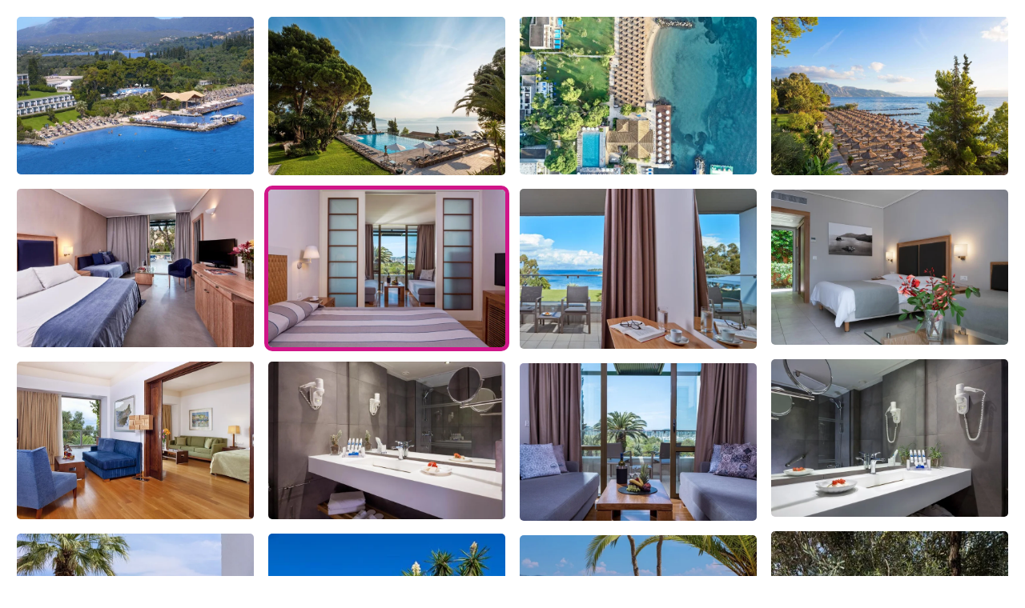

--- FILE ---
content_type: text/html; charset=UTF-8
request_url: https://www.ekdromi.gr/hotel_photos/2528/?sel_photo=6
body_size: 1617
content:
<!DOCTYPE html>
<html>
  <head>
  <title>Φωτογραφίες για </title>
  <link rel="canonical" href="https://www.ekdromi.gr/hotel_photos/2528" />
  <link rel="stylesheet" href="/application/themes/ekdromi/stylesheets/photoswipe.css" />
  <style>
  * {
    box-sizing: border-box;
  }
  .row {
    display: flex;
    flex-wrap: wrap;
    padding: 0 4px;
  }
  /* Create four equal columns that sits next to each other */
  .column {
    flex: 25%;
    max-width: 25%;
    padding: 0 4px;
  }

  .column a img.active {
    border: 5px solid #d01588;
  }

  .column img {
    border: 5px solid #fff;
    margin-top: 8px;
    vertical-align: middle;
    border-radius:10px;
    width:100%;
  }

  .pswp--custom-bg {
    --pswp-bg: #000;
  }
  </style>  
  </head>
  <body>
    <div class="pswp-gallery" id="hotel-photo-gallery">
          <script>
      var thisDataSource = [          
              {
        'src': '/cdn-cgi/image/w=1920,h=1080,fit=pad,background=black,f=webp/public/images/upload/901887kontokali_bay_resort__spa.jpg',
        'width': 1920,
        'height': 1080,
        'alt': 'hotel image 1'
      },
              {
        'src': '/cdn-cgi/image/w=1920,h=1080,fit=pad,background=black,f=webp/public/images/upload/5_kontokali_bay_resort_spa_1657706743_j1C.jpg',
        'width': 1920,
        'height': 1080,
        'alt': 'hotel image 2'
      },
              {
        'src': '/cdn-cgi/image/w=1920,h=1080,fit=pad,background=black,f=webp/public/images/upload/5_kontokali_bay_resort_spa_1657706618_neX.jpg',
        'width': 1920,
        'height': 1080,
        'alt': 'hotel image 3'
      },
              {
        'src': '/cdn-cgi/image/w=1920,h=1080,fit=pad,background=black,f=webp/public/images/upload/5_kontokali_bay_resort_spa_1657706616_gsA.jpg',
        'width': 1920,
        'height': 1080,
        'alt': 'hotel image 4'
      },
              {
        'src': '/cdn-cgi/image/w=1920,h=1080,fit=pad,background=black,f=webp/public/images/upload/5_kontokali_bay_resort_spa_1657706620_bIl.jpg',
        'width': 1920,
        'height': 1080,
        'alt': 'hotel image 5'
      },
              {
        'src': '/cdn-cgi/image/w=1920,h=1080,fit=pad,background=black,f=webp/public/images/upload/901918kontokali_bay_resort__spa.jpg',
        'width': 1920,
        'height': 1080,
        'alt': 'hotel image 6'
      },
              {
        'src': '/cdn-cgi/image/w=1920,h=1080,fit=pad,background=black,f=webp/public/images/upload/5_kontokali_bay_resort_spa_1657706681_p8u.jpg',
        'width': 1920,
        'height': 1080,
        'alt': 'hotel image 7'
      },
              {
        'src': '/cdn-cgi/image/w=1920,h=1080,fit=pad,background=black,f=webp/public/images/upload/5_kontokali_bay_resort_spa_1587541051_Waz.jpg',
        'width': 1920,
        'height': 1080,
        'alt': 'hotel image 8'
      },
              {
        'src': '/cdn-cgi/image/w=1920,h=1080,fit=pad,background=black,f=webp/public/images/upload/5_kontokali_bay_resort_spa_1587540999_vQF.jpg',
        'width': 1920,
        'height': 1080,
        'alt': 'hotel image 9'
      },
              {
        'src': '/cdn-cgi/image/w=1920,h=1080,fit=pad,background=black,f=webp/public/images/upload/5_kontokali_bay_resort_spa_1657706706_jTN.jpg',
        'width': 1920,
        'height': 1080,
        'alt': 'hotel image 10'
      },
              {
        'src': '/cdn-cgi/image/w=1920,h=1080,fit=pad,background=black,f=webp/public/images/upload/901920kontokali_bay_resort__spa.jpg',
        'width': 1920,
        'height': 1080,
        'alt': 'hotel image 11'
      },
              {
        'src': '/cdn-cgi/image/w=1920,h=1080,fit=pad,background=black,f=webp/public/images/upload/901907kontokali_bay_resort__spa.jpg',
        'width': 1920,
        'height': 1080,
        'alt': 'hotel image 12'
      },
              {
        'src': '/cdn-cgi/image/w=1920,h=1080,fit=pad,background=black,f=webp/public/images/upload/901912kontokali_bay_resort__spa.jpg',
        'width': 1920,
        'height': 1080,
        'alt': 'hotel image 13'
      },
              {
        'src': '/cdn-cgi/image/w=1920,h=1080,fit=pad,background=black,f=webp/public/images/upload/5_kontokali_bay_resort_spa_1657706654_u7t.jpg',
        'width': 1920,
        'height': 1080,
        'alt': 'hotel image 14'
      },
              {
        'src': '/cdn-cgi/image/w=1920,h=1080,fit=pad,background=black,f=webp/public/images/upload/901888kontokali_bay_resort__spa.jpg',
        'width': 1920,
        'height': 1080,
        'alt': 'hotel image 15'
      },
              {
        'src': '/cdn-cgi/image/w=1920,h=1080,fit=pad,background=black,f=webp/public/images/upload/5_kontokali_bay_resort_spa_1657706845_dvT.jpg',
        'width': 1920,
        'height': 1080,
        'alt': 'hotel image 16'
      },
              {
        'src': '/cdn-cgi/image/w=1920,h=1080,fit=pad,background=black,f=webp/public/images/upload/5_kontokali_bay_resort_spa_1657706863_WI1.jpg',
        'width': 1920,
        'height': 1080,
        'alt': 'hotel image 17'
      },
              {
        'src': '/cdn-cgi/image/w=1920,h=1080,fit=pad,background=black,f=webp/public/images/upload/901890kontokali_bay_resort__spa.jpg',
        'width': 1920,
        'height': 1080,
        'alt': 'hotel image 18'
      },
              {
        'src': '/cdn-cgi/image/w=1920,h=1080,fit=pad,background=black,f=webp/public/images/upload/5_kontokali_bay_resort_spa_1657706656_PyD.jpg',
        'width': 1920,
        'height': 1080,
        'alt': 'hotel image 19'
      },
              {
        'src': '/cdn-cgi/image/w=1920,h=1080,fit=pad,background=black,f=webp/public/images/upload/5_kontokali_bay_resort_spa_1657706669_KqX.jpg',
        'width': 1920,
        'height': 1080,
        'alt': 'hotel image 20'
      },
              {
        'src': '/cdn-cgi/image/w=1920,h=1080,fit=pad,background=black,f=webp/public/images/upload/901889kontokali_bay_resort__spa.jpg',
        'width': 1920,
        'height': 1080,
        'alt': 'hotel image 21'
      },
              {
        'src': '/cdn-cgi/image/w=1920,h=1080,fit=pad,background=black,f=webp/public/images/upload/901891kontokali_bay_resort__spa.jpg',
        'width': 1920,
        'height': 1080,
        'alt': 'hotel image 22'
      },
              {
        'src': '/cdn-cgi/image/w=1920,h=1080,fit=pad,background=black,f=webp/public/images/upload/5_kontokali_bay_resort_spa_1587541056_nCu.jpg',
        'width': 1920,
        'height': 1080,
        'alt': 'hotel image 23'
      },
            ];
      </script>
    
    <div class="row"><div class="column">            <a class="lightbox-full-img" data-img-id="0" href="/cdn-cgi/image/w=1920,h=1080,fit=pad,background=black,f=webp/public/images/upload/901887kontokali_bay_resort__spa.jpg" 
            data-pswp-width="1920" 
            data-pswp-height="1080" 
            target="_blank">
            <img data-img-id="0" onmouseover="document.querySelector('.active').classList.remove('active');this.classList.add('active');" class="" src="/cdn-cgi/image/w=960,h=540,fit=scale-down,f=webp/public/images/upload/901887kontokali_bay_resort__spa.jpg" alt="" />
          </a>
                    <a class="lightbox-full-img" data-img-id="4" href="/cdn-cgi/image/w=1920,h=1080,fit=pad,background=black,f=webp/public/images/upload/5_kontokali_bay_resort_spa_1657706620_bIl.jpg" 
            data-pswp-width="1920" 
            data-pswp-height="1080" 
            target="_blank">
            <img data-img-id="4" onmouseover="document.querySelector('.active').classList.remove('active');this.classList.add('active');" class="" src="/cdn-cgi/image/w=960,h=540,fit=scale-down,f=webp/public/images/upload/5_kontokali_bay_resort_spa_1657706620_bIl.jpg" alt="" />
          </a>
                    <a class="lightbox-full-img" data-img-id="8" href="/cdn-cgi/image/w=1920,h=1080,fit=pad,background=black,f=webp/public/images/upload/5_kontokali_bay_resort_spa_1587540999_vQF.jpg" 
            data-pswp-width="1920" 
            data-pswp-height="1080" 
            target="_blank">
            <img data-img-id="8" onmouseover="document.querySelector('.active').classList.remove('active');this.classList.add('active');" class="" src="/cdn-cgi/image/w=960,h=540,fit=scale-down,f=webp/public/images/upload/5_kontokali_bay_resort_spa_1587540999_vQF.jpg" alt="" />
          </a>
                    <a class="lightbox-full-img" data-img-id="12" href="/cdn-cgi/image/w=1920,h=1080,fit=pad,background=black,f=webp/public/images/upload/901912kontokali_bay_resort__spa.jpg" 
            data-pswp-width="1920" 
            data-pswp-height="1080" 
            target="_blank">
            <img data-img-id="12" onmouseover="document.querySelector('.active').classList.remove('active');this.classList.add('active');" class="" src="/cdn-cgi/image/w=960,h=540,fit=scale-down,f=webp/public/images/upload/901912kontokali_bay_resort__spa.jpg" alt="" />
          </a>
                    <a class="lightbox-full-img" data-img-id="16" href="/cdn-cgi/image/w=1920,h=1080,fit=pad,background=black,f=webp/public/images/upload/5_kontokali_bay_resort_spa_1657706863_WI1.jpg" 
            data-pswp-width="1920" 
            data-pswp-height="1080" 
            target="_blank">
            <img data-img-id="16" onmouseover="document.querySelector('.active').classList.remove('active');this.classList.add('active');" class="" src="/cdn-cgi/image/w=960,h=540,fit=scale-down,f=webp/public/images/upload/5_kontokali_bay_resort_spa_1657706863_WI1.jpg" alt="" />
          </a>
                    <a class="lightbox-full-img" data-img-id="20" href="/cdn-cgi/image/w=1920,h=1080,fit=pad,background=black,f=webp/public/images/upload/901889kontokali_bay_resort__spa.jpg" 
            data-pswp-width="1920" 
            data-pswp-height="1080" 
            target="_blank">
            <img data-img-id="20" onmouseover="document.querySelector('.active').classList.remove('active');this.classList.add('active');" class="" src="/cdn-cgi/image/w=960,h=540,fit=scale-down,f=webp/public/images/upload/901889kontokali_bay_resort__spa.jpg" alt="" />
          </a>
        </div><div class="column">            <a class="lightbox-full-img" data-img-id="1" href="/cdn-cgi/image/w=1920,h=1080,fit=pad,background=black,f=webp/public/images/upload/5_kontokali_bay_resort_spa_1657706743_j1C.jpg" 
            data-pswp-width="1920" 
            data-pswp-height="1080" 
            target="_blank">
            <img data-img-id="1" onmouseover="document.querySelector('.active').classList.remove('active');this.classList.add('active');" class="" src="/cdn-cgi/image/w=960,h=540,fit=scale-down,f=webp/public/images/upload/5_kontokali_bay_resort_spa_1657706743_j1C.jpg" alt="" />
          </a>
                    <a class="lightbox-full-img" data-img-id="5" href="/cdn-cgi/image/w=1920,h=1080,fit=pad,background=black,f=webp/public/images/upload/901918kontokali_bay_resort__spa.jpg" 
            data-pswp-width="1920" 
            data-pswp-height="1080" 
            target="_blank">
            <img data-img-id="5" onmouseover="document.querySelector('.active').classList.remove('active');this.classList.add('active');" class="active" src="/cdn-cgi/image/w=960,h=540,fit=scale-down,f=webp/public/images/upload/901918kontokali_bay_resort__spa.jpg" alt="" />
          </a>
                    <a class="lightbox-full-img" data-img-id="9" href="/cdn-cgi/image/w=1920,h=1080,fit=pad,background=black,f=webp/public/images/upload/5_kontokali_bay_resort_spa_1657706706_jTN.jpg" 
            data-pswp-width="1920" 
            data-pswp-height="1080" 
            target="_blank">
            <img data-img-id="9" onmouseover="document.querySelector('.active').classList.remove('active');this.classList.add('active');" class="" src="/cdn-cgi/image/w=960,h=540,fit=scale-down,f=webp/public/images/upload/5_kontokali_bay_resort_spa_1657706706_jTN.jpg" alt="" />
          </a>
                    <a class="lightbox-full-img" data-img-id="13" href="/cdn-cgi/image/w=1920,h=1080,fit=pad,background=black,f=webp/public/images/upload/5_kontokali_bay_resort_spa_1657706654_u7t.jpg" 
            data-pswp-width="1920" 
            data-pswp-height="1080" 
            target="_blank">
            <img data-img-id="13" onmouseover="document.querySelector('.active').classList.remove('active');this.classList.add('active');" class="" src="/cdn-cgi/image/w=960,h=540,fit=scale-down,f=webp/public/images/upload/5_kontokali_bay_resort_spa_1657706654_u7t.jpg" alt="" />
          </a>
                    <a class="lightbox-full-img" data-img-id="17" href="/cdn-cgi/image/w=1920,h=1080,fit=pad,background=black,f=webp/public/images/upload/901890kontokali_bay_resort__spa.jpg" 
            data-pswp-width="1920" 
            data-pswp-height="1080" 
            target="_blank">
            <img data-img-id="17" onmouseover="document.querySelector('.active').classList.remove('active');this.classList.add('active');" class="" src="/cdn-cgi/image/w=960,h=540,fit=scale-down,f=webp/public/images/upload/901890kontokali_bay_resort__spa.jpg" alt="" />
          </a>
                    <a class="lightbox-full-img" data-img-id="21" href="/cdn-cgi/image/w=1920,h=1080,fit=pad,background=black,f=webp/public/images/upload/901891kontokali_bay_resort__spa.jpg" 
            data-pswp-width="1920" 
            data-pswp-height="1080" 
            target="_blank">
            <img data-img-id="21" onmouseover="document.querySelector('.active').classList.remove('active');this.classList.add('active');" class="" src="/cdn-cgi/image/w=960,h=540,fit=scale-down,f=webp/public/images/upload/901891kontokali_bay_resort__spa.jpg" alt="" />
          </a>
        </div><div class="column">            <a class="lightbox-full-img" data-img-id="2" href="/cdn-cgi/image/w=1920,h=1080,fit=pad,background=black,f=webp/public/images/upload/5_kontokali_bay_resort_spa_1657706618_neX.jpg" 
            data-pswp-width="1920" 
            data-pswp-height="1080" 
            target="_blank">
            <img data-img-id="2" onmouseover="document.querySelector('.active').classList.remove('active');this.classList.add('active');" class="" src="/cdn-cgi/image/w=960,h=540,fit=scale-down,f=webp/public/images/upload/5_kontokali_bay_resort_spa_1657706618_neX.jpg" alt="" />
          </a>
                    <a class="lightbox-full-img" data-img-id="6" href="/cdn-cgi/image/w=1920,h=1080,fit=pad,background=black,f=webp/public/images/upload/5_kontokali_bay_resort_spa_1657706681_p8u.jpg" 
            data-pswp-width="1920" 
            data-pswp-height="1080" 
            target="_blank">
            <img data-img-id="6" onmouseover="document.querySelector('.active').classList.remove('active');this.classList.add('active');" class="" src="/cdn-cgi/image/w=960,h=540,fit=scale-down,f=webp/public/images/upload/5_kontokali_bay_resort_spa_1657706681_p8u.jpg" alt="" />
          </a>
                    <a class="lightbox-full-img" data-img-id="10" href="/cdn-cgi/image/w=1920,h=1080,fit=pad,background=black,f=webp/public/images/upload/901920kontokali_bay_resort__spa.jpg" 
            data-pswp-width="1920" 
            data-pswp-height="1080" 
            target="_blank">
            <img data-img-id="10" onmouseover="document.querySelector('.active').classList.remove('active');this.classList.add('active');" class="" src="/cdn-cgi/image/w=960,h=540,fit=scale-down,f=webp/public/images/upload/901920kontokali_bay_resort__spa.jpg" alt="" />
          </a>
                    <a class="lightbox-full-img" data-img-id="14" href="/cdn-cgi/image/w=1920,h=1080,fit=pad,background=black,f=webp/public/images/upload/901888kontokali_bay_resort__spa.jpg" 
            data-pswp-width="1920" 
            data-pswp-height="1080" 
            target="_blank">
            <img data-img-id="14" onmouseover="document.querySelector('.active').classList.remove('active');this.classList.add('active');" class="" src="/cdn-cgi/image/w=960,h=540,fit=scale-down,f=webp/public/images/upload/901888kontokali_bay_resort__spa.jpg" alt="" />
          </a>
                    <a class="lightbox-full-img" data-img-id="18" href="/cdn-cgi/image/w=1920,h=1080,fit=pad,background=black,f=webp/public/images/upload/5_kontokali_bay_resort_spa_1657706656_PyD.jpg" 
            data-pswp-width="1920" 
            data-pswp-height="1080" 
            target="_blank">
            <img data-img-id="18" onmouseover="document.querySelector('.active').classList.remove('active');this.classList.add('active');" class="" src="/cdn-cgi/image/w=960,h=540,fit=scale-down,f=webp/public/images/upload/5_kontokali_bay_resort_spa_1657706656_PyD.jpg" alt="" />
          </a>
                    <a class="lightbox-full-img" data-img-id="22" href="/cdn-cgi/image/w=1920,h=1080,fit=pad,background=black,f=webp/public/images/upload/5_kontokali_bay_resort_spa_1587541056_nCu.jpg" 
            data-pswp-width="1920" 
            data-pswp-height="1080" 
            target="_blank">
            <img data-img-id="22" onmouseover="document.querySelector('.active').classList.remove('active');this.classList.add('active');" class="" src="/cdn-cgi/image/w=960,h=540,fit=scale-down,f=webp/public/images/upload/5_kontokali_bay_resort_spa_1587541056_nCu.jpg" alt="" />
          </a>
        </div><div class="column">            <a class="lightbox-full-img" data-img-id="3" href="/cdn-cgi/image/w=1920,h=1080,fit=pad,background=black,f=webp/public/images/upload/5_kontokali_bay_resort_spa_1657706616_gsA.jpg" 
            data-pswp-width="1920" 
            data-pswp-height="1080" 
            target="_blank">
            <img data-img-id="3" onmouseover="document.querySelector('.active').classList.remove('active');this.classList.add('active');" class="" src="/cdn-cgi/image/w=960,h=540,fit=scale-down,f=webp/public/images/upload/5_kontokali_bay_resort_spa_1657706616_gsA.jpg" alt="" />
          </a>
                    <a class="lightbox-full-img" data-img-id="7" href="/cdn-cgi/image/w=1920,h=1080,fit=pad,background=black,f=webp/public/images/upload/5_kontokali_bay_resort_spa_1587541051_Waz.jpg" 
            data-pswp-width="1920" 
            data-pswp-height="1080" 
            target="_blank">
            <img data-img-id="7" onmouseover="document.querySelector('.active').classList.remove('active');this.classList.add('active');" class="" src="/cdn-cgi/image/w=960,h=540,fit=scale-down,f=webp/public/images/upload/5_kontokali_bay_resort_spa_1587541051_Waz.jpg" alt="" />
          </a>
                    <a class="lightbox-full-img" data-img-id="11" href="/cdn-cgi/image/w=1920,h=1080,fit=pad,background=black,f=webp/public/images/upload/901907kontokali_bay_resort__spa.jpg" 
            data-pswp-width="1920" 
            data-pswp-height="1080" 
            target="_blank">
            <img data-img-id="11" onmouseover="document.querySelector('.active').classList.remove('active');this.classList.add('active');" class="" src="/cdn-cgi/image/w=960,h=540,fit=scale-down,f=webp/public/images/upload/901907kontokali_bay_resort__spa.jpg" alt="" />
          </a>
                    <a class="lightbox-full-img" data-img-id="15" href="/cdn-cgi/image/w=1920,h=1080,fit=pad,background=black,f=webp/public/images/upload/5_kontokali_bay_resort_spa_1657706845_dvT.jpg" 
            data-pswp-width="1920" 
            data-pswp-height="1080" 
            target="_blank">
            <img data-img-id="15" onmouseover="document.querySelector('.active').classList.remove('active');this.classList.add('active');" class="" src="/cdn-cgi/image/w=960,h=540,fit=scale-down,f=webp/public/images/upload/5_kontokali_bay_resort_spa_1657706845_dvT.jpg" alt="" />
          </a>
                    <a class="lightbox-full-img" data-img-id="19" href="/cdn-cgi/image/w=1920,h=1080,fit=pad,background=black,f=webp/public/images/upload/5_kontokali_bay_resort_spa_1657706669_KqX.jpg" 
            data-pswp-width="1920" 
            data-pswp-height="1080" 
            target="_blank">
            <img data-img-id="19" onmouseover="document.querySelector('.active').classList.remove('active');this.classList.add('active');" class="" src="/cdn-cgi/image/w=960,h=540,fit=scale-down,f=webp/public/images/upload/5_kontokali_bay_resort_spa_1657706669_KqX.jpg" alt="" />
          </a>
        </div></div>    </div>
    <script type="module" src="/application/themes/ekdromi/javascripts/photoswipe-ekdromi.js?v=2"></script>
  <script defer src="https://static.cloudflareinsights.com/beacon.min.js/vcd15cbe7772f49c399c6a5babf22c1241717689176015" integrity="sha512-ZpsOmlRQV6y907TI0dKBHq9Md29nnaEIPlkf84rnaERnq6zvWvPUqr2ft8M1aS28oN72PdrCzSjY4U6VaAw1EQ==" data-cf-beacon='{"version":"2024.11.0","token":"875fe44a20fd44d6ba3afa15c7b31209","server_timing":{"name":{"cfCacheStatus":true,"cfEdge":true,"cfExtPri":true,"cfL4":true,"cfOrigin":true,"cfSpeedBrain":true},"location_startswith":null}}' crossorigin="anonymous"></script>
</body>
</html>